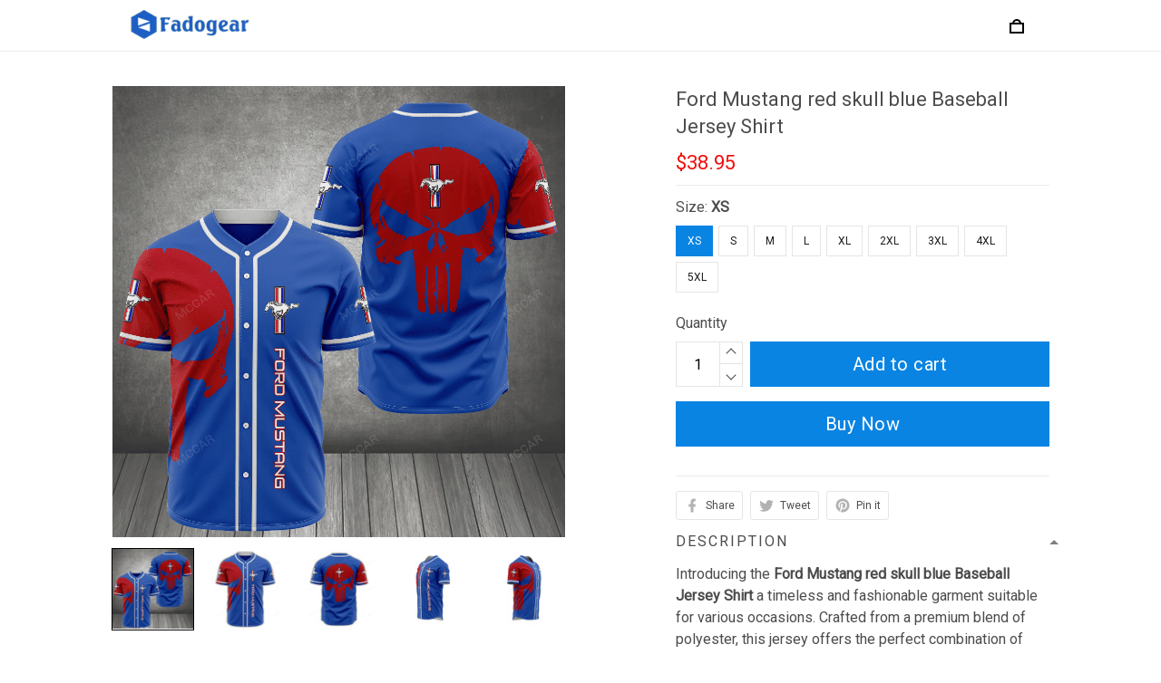

--- FILE ---
content_type: application/javascript
request_url: https://cdn.thesitebase.net/next/themes/3/160/36508/assets/useShape.js
body_size: -119
content:
import{u as n}from"./composition.esm-bundler.js";const a=({position:e="t-l-b-r",isCut:s=!0})=>{const{$theme:u}=n(),t=u.value.settings.value.global_settings.shape_global||"cut";return t==="round"?"shape-round-all":t==="cut"&&!s?null:"shape-".concat(t,"-").concat(e)};export{a as u};
